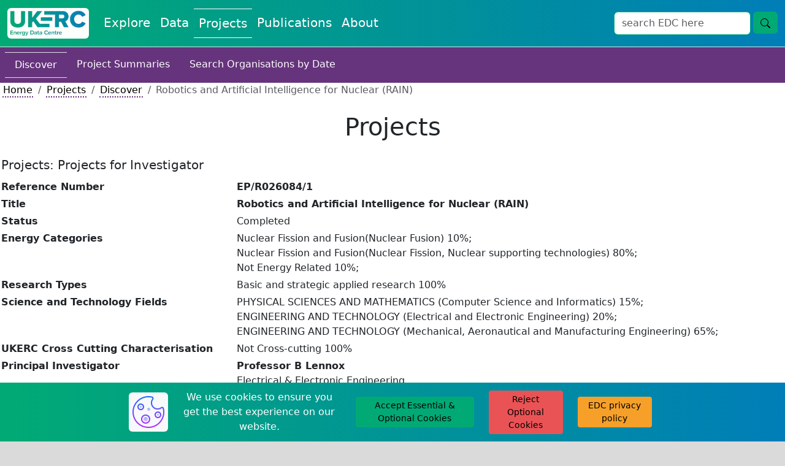

--- FILE ---
content_type: text/html; charset=utf-8
request_url: https://ukerc.rl.ac.uk/cgi-bin/ercri5.pl?GChoose=gpersum&GrantPerson=11100&GRN=EP/R026084/1&QString=SearchTerm=Project%20Contact
body_size: 38041
content:
    <!DOCTYPE html>
    <html lang="en">
        <head>
            <meta charset="utf-8">
            <title>UKERC EDC: Projects</title>
            <link rel="shortcut icon" type="image/jpg" href="../../UKERC_edc_favicon.ico"/>
            <meta name="viewport" content="width=device-width, initial-scale=1">
            <link href="https://cdn.jsdelivr.net/npm/bootstrap@5.3.2/dist/css/bootstrap.min.css" rel="stylesheet" integrity="sha384-T3c6CoIi6uLrA9TneNEoa7RxnatzjcDSCmG1MXxSR1GAsXEV/Dwwykc2MPK8M2HN" crossorigin="anonymous">
            <link rel="stylesheet" href="https://fonts.googleapis.com/css?family=Nunito+Sans&display=swap">
            <link rel="stylesheet" href="//code.jquery.com/ui/1.13.2/themes/base/jquery-ui.css">
            <script src="https://code.jquery.com/jquery-3.7.1.js" integrity="sha256-eKhayi8LEQwp4NKxN+CfCh+3qOVUtJn3QNZ0TciWLP4=" crossorigin="anonymous"></script>
            <script src="https://cdn.jsdelivr.net/npm/handlebars@latest/dist/handlebars.js"></script>
            <script src=https://ukerc.rl.ac.uk/js/paginate.js?v=1770024406></script>
            <script src=https://ukerc.rl.ac.uk/js/pagination.js?v=1770024406></script>
            <script src="https://code.jquery.com/ui/1.13.2/jquery-ui.js" integrity="sha256-xLD7nhI62fcsEZK2/v8LsBcb4lG7dgULkuXoXB/j91c=" crossorigin="anonymous"></script>
            <script src="https://www.google.com/recaptcha/api.js" async defer></script>
            <link rel="stylesheet" href="https://cdnjs.cloudflare.com/ajax/libs/cropperjs/1.6.1/cropper.css">
            <script src="https://cdnjs.cloudflare.com/ajax/libs/cropperjs/1.6.1/cropper.js"></script>
            <script type="text/javascript" src="https://www.gstatic.com/charts/loader.js"></script>
            <link rel="stylesheet" type="text/css" href=https://ukerc.rl.ac.uk/StyleSheets/edc-styling.css?v=1770024406>
            <link rel="stylesheet" type="text/css" href=https://ukerc.rl.ac.uk/StyleSheets/pagination.css?v=1770024406>
        </head>
        <body class="background-edc-light-grey">
            <div class="container-xxl p-0 bg-white">
                
                
                <nav class="navbar navbar-expand-lg navbar-light bg-white border-bottom" style='background-image: linear-gradient(to right, #01aa74, #007eb8);'>
                    <div class="container-fluid">
                        <a class="navbar-brand" href="/" aria-label="UK Energy Data Centre Home"><img class="rounded" src=https://ukerc.rl.ac.uk/Images/UKERC_edc_logo.gif style="height:50px;" alt=""></a>
                        <button class="navbar-toggler" type="button" data-bs-toggle="collapse" data-bs-target="#navbarSupportedContent" aria-controls="navbarSupportedContent" aria-expanded="false" aria-label="Toggle navigation">
                            <span class="navbar-toggler-icon"></span>
                        </button>
                        <div class="collapse navbar-collapse" id="navbarSupportedContent">
                            <div class="navbar-nav me-auto mb-2 mb-lg-0">
                                <a class="nav-link fs-5 text-edc-light " style="text-decoration: none;" aria-current="page" href="https://ukerc.rl.ac.uk/cgi-bin/index.pl" aria-label="Explore Energy Data Centre Content">Explore</a>
                                <a class="nav-link fs-5 text-edc-light " style="text-decoration: none;" href="https://ukerc.rl.ac.uk/cgi-bin/dataDiscover.pl" aria-label="View Datasets on the Energy Data Centre">Data</a>
                                <a class="nav-link fs-5 text-edc-light border-edc-light-tb" style="text-decoration: none;" href=https://ukerc.rl.ac.uk/cgi-bin/ercri2.pl?GoButton=Search%20for%20Grants&QChoose=byo&GChoose=gdets aria-label="View Projects on the Energy Data Centre">Projects</a>
                                <a class="nav-link fs-5 text-edc-light " style="text-decoration: none;" href=https://ukerc.rl.ac.uk/cgi-bin/publicationsDiscover.pl aria-label="View Publications on the Energy Data Centre">Publications</a>
                                <a class="nav-link fs-5 text-edc-light " style="text-decoration: none;" href="https://ukerc.rl.ac.uk/cgi-bin/aboutDiscover.pl" aria-label="About the Energy Data Centre Policies and Activities">About</a>
                                
                            </div>
                            <form class='d-flex' id='wf-form-atlasSearch' name='wf-form-atlasSearch' data-name='atlasSearch' method='get' action=https://ukerc.rl.ac.uk/cgi-bin/era001.pl>
                            <div class='row m-0'>
                                <div class='col-10 p-0'>
                                    <input class='form-control border-ukerc-primary-green' id='STerm' name='STerm' type='search' placeholder='search EDC here' aria-label='Site Wide Search Input Box'>
                                </div>
                                <div class='col-2 p-0'>
                                    <button class='btn fs-6 btn-edc-do ms-1' name='GoButton' value='Go' type='submit' aria-label='Site Wide Search Button'>
                                        <svg xmlns='http://www.w3.org/2000/svg' width='16' height='16' fill='currentColor' class='bi bi-search' viewBox='0 0 16 16' aria-hidden='true'>
                                            <path d='M11.742 10.344a6.5 6.5 0 1 0-1.397 1.398h-.001q.044.06.098.115l3.85 3.85a1 1 0 0 0 1.415-1.414l-3.85-3.85a1 1 0 0 0-.115-.1zM12 6.5a5.5 5.5 0 1 1-11 0 5.5 5.5 0 0 1 11 0'/>
                                        </svg>
                                    </button>
                                </div>
                            </div>
                        </form>
                        </div>
                    </div>
                </nav>
                
            <!-- End of Header -->
            <!-- Write html for navigation buttons -->
            <a href="#" id="return-to-top" style="padding-left:10px; padding-top:10px;" tabindex="-1">
                <span class="text-edc-dark small d-none d-lg-inline">go to top</span>
                <svg aria-hidden='true' xmlns="http://www.w3.org/2000/svg" width="30" height="30" fill="black" class="bi bi-arrow-up-square" viewBox="0 0 16 16">
                    <path fill-rule="evenodd" d="M15 2a1 1 0 0 0-1-1H2a1 1 0 0 0-1 1v12a1 1 0 0 0 1 1h12a1 1 0 0 0 1-1zM0 2a2 2 0 0 1 2-2h12a2 2 0 0 1 2 2v12a2 2 0 0 1-2 2H2a2 2 0 0 1-2-2zm8.5 9.5a.5.5 0 0 1-1 0V5.707L5.354 7.854a.5.5 0 1 1-.708-.708l3-3a.5.5 0 0 1 .708 0l3 3a.5.5 0 0 1-.708.708L8.5 5.707z"/>
                </svg>
            </a>
            <a href="#" id="scroll-for-more" style="padding-left:10px; padding-top:10px;"tabindex="-1">
                <span class="text-edc-dark small d-none d-lg-inline">scroll for more</span>
                <svg aria-hidden='true' xmlns="http://www.w3.org/2000/svg" width="30" height="30" fill="black" class="bi bi-arrow-down-square" viewBox="0 0 16 16">
                    <path fill-rule="evenodd" d="M15 2a1 1 0 0 0-1-1H2a1 1 0 0 0-1 1v12a1 1 0 0 0 1 1h12a1 1 0 0 0 1-1zM0 2a2 2 0 0 1 2-2h12a2 2 0 0 1 2 2v12a2 2 0 0 1-2 2H2a2 2 0 0 1-2-2zm8.5 2.5a.5.5 0 0 0-1 0v5.793L5.354 8.146a.5.5 0 1 0-.708.708l3 3a.5.5 0 0 0 .708 0l3-3a.5.5 0 0 0-.708-.708L8.5 10.293z"/>
                </svg>
            </a>
            <!-- Start of page text -->
         <!-- ERCR114 -->
    <nav class="nav navbar-light background-ukerc-tertiary-purple p-2">
        <a class="nav-link fs-6 text-edc-light text-decoration-none border-top border-bottom" href="https://ukerc.rl.ac.uk/cgi-bin/ercri2.pl?GoButton=Search%20for%20Grants&QChoose=byo&GChoose=gdets">Discover</a>
        <a class="nav-link fs-6 text-edc-light text-decoration-none" href="https://ukerc.rl.ac.uk/cgi-bin/era002.pl">Project Summaries</a>
        <a class="nav-link fs-6 text-edc-light text-decoration-none" href="https://ukerc.rl.ac.uk/cgi-bin/ercri170.pl?GoButton=Start&QChoose=odate">Search Organisations by Date</a>
    </nav>
    <nav class="ps-1" aria-label="breadcrumb">
        <ol class="breadcrumb m-0">
            <li class="breadcrumb-item"><a class="link-style-projects" href="/">Home</a></li>
            <li class="breadcrumb-item"><a class="link-style-projects" href=https://ukerc.rl.ac.uk/cgi-bin/ercri2.pl?GoButton=Search%20for%20Grants&QChoose=byo&GChoose=gdets>Projects</a></li>
            <li class="breadcrumb-item"><a class="link-style-projects" href=https://ukerc.rl.ac.uk/cgi-bin/ercri2.pl?GoButton=Search%20for%20Grants&QChoose=byo&GChoose=gdets>Discover</a></li>
            <li class="breadcrumb-item active" aria-current="page">Robotics and Artificial Intelligence for Nuclear (RAIN) </li>
        </ol>
    </nav>
    <div class="row my-4 mx-0 p-0 text-center">
        <h1 class="m-0 p-0 d-flex align-items-center justify-content-center">Projects</h1>
    </div>
    
         <table style="border:none; width:100%;" cellspacing="2" cellpadding="2">
           <tr align="left" valign="top">
             <td colspan="3" align="left" valign="top">
               <h5 align="left">Projects: Projects for Investigator</h5>
               <h6>
               </h6>
             </td>
           </tr>
           <tr align="left" valign="top">
             <td><b>Reference Number </b></td>
             <td colspan="2"><b>EP/R026084/1</b></td>
           </tr>
           <tr align="left" valign="top">
             <td><b>Title</b></td>
             <td colspan="2"><b>Robotics and Artificial Intelligence for Nuclear (RAIN) </b></td>
           </tr>
           <tr align="left" valign="top">
             <td><b>Status</b></td>
             <td colspan="2">Completed </td>
           </tr>
           <tr align="left" valign="top">
             <td><b>Energy Categories </b></td>
             <td colspan="2">Nuclear Fission and Fusion(Nuclear Fusion) 10%;<br>Nuclear Fission and Fusion(Nuclear Fission, Nuclear supporting technologies) 80%;<br>Not Energy Related 10%;</td>
           </tr>
           <tr align="left" valign="top">
             <td><b>Research Types</b></td>
             <td colspan="2">Basic and strategic applied research 100%</td>
           </tr>
           <tr align="left" valign="top">
             <td><b>Science and Technology Fields</b></td>
             <td colspan="2">PHYSICAL SCIENCES AND MATHEMATICS (Computer Science and Informatics) 15%;<br>ENGINEERING AND TECHNOLOGY (Electrical and Electronic Engineering) 20%;<br>ENGINEERING AND TECHNOLOGY (Mechanical, Aeronautical and Manufacturing Engineering) 65%;</td>
           </tr>
           <tr align="left" valign="top">
             <td><b>UKERC Cross Cutting Characterisation</b></td>
             <td colspan="2">Not Cross-cutting 100%</td>
           </tr>
           <tr align="left" valign="top">
             <td><b>Principal Investigator</b></td>
             <td colspan="2">
                <b><b>Professor  B Lennox </b></b><br>
                Electrical &#38; Electronic Engineering<br>
                University of Manchester<br>
             </td>
           </tr>
           <tr align="left" valign="top">
             <td><b>Award Type</b></td>
             <td colspan="2">Standard </td>
           </tr>
           <tr align="left" valign="top">
             <td><b>Funding Source</b></td>
             <td colspan="2">EPSRC </td>
           </tr>
           <tr align="left" valign="top">
             <td><b>Start Date</b></td>
             <td colspan="2">02 October 2017</td>
           </tr>
           <tr align="left" valign="top">
             <td><b>End Date</b></td>
             <td colspan="2">31 March 2022</td>
           </tr>
           <tr align="left" valign="top">
             <td><b>Duration</b></td>
             <td colspan="2">54  months</td>
           </tr>
           <tr align="left" valign="top">
             <td><b>Total Grant Value</b></td>
             <td colspan="2">&#163;12,807,912</td>
           </tr>
           <tr align="left" valign="top">
             <td><b>Industrial Sectors</b></td>
             <td colspan="2">Electrical engineering</td>
           </tr>
           <tr align="left" valign="top">
             <td><b>Region</b></td>
             <td colspan="2">North West</td>
           </tr>
           <tr align="left" valign="top">
             <td><b>Programme</b></td>
             <td colspan="2">ISCF Robotics </td>
           </tr>
           <tr>
             <td colspan="3">&nbsp;</td>
           </tr>

           <tr align="left" valign="top">
             <td rowspan="1"><b>Investigators</b></td>
             <td><b>Principal Investigator</b></td>
             <td><b>
                <a class="link-style-projects" class="link-style-projects" href="https://ukerc.rl.ac.uk/cgi-bin/ercri4.pl?GChoose=gpersum&amp;GrantPerson=5236"><b>Professor  B Lennox </b></a>, Electrical &#38; Electronic Engineering, University of Manchester             </b></td>
           </tr>
           <tr align="left" valign="top">
             <td>&nbsp;</td>
             <td><b>Other Investigator</b></td>
             <td><a class="link-style-projects" class="link-style-projects" href="https://ukerc.rl.ac.uk/cgi-bin/ercri4.pl?GChoose=gpersum&amp;GrantPerson=11326">Professor  M Fisher </a>, Computer Scienc, University of Liverpool<br><a class="link-style-projects" class="link-style-projects" href="https://ukerc.rl.ac.uk/cgi-bin/ercri4.pl?GChoose=gpersum&amp;GrantPerson=11318">Dr  L Dennis </a>, Computer Scienc, University of Liverpool<br><a class="link-style-projects" class="link-style-projects" href="https://ukerc.rl.ac.uk/cgi-bin/ercri4.pl?GChoose=gpersum&amp;GrantPerson=11310">Dr  C Dixon </a>, Computer Scienc, University of Liverpool<br><a class="link-style-projects" class="link-style-projects" href="https://ukerc.rl.ac.uk/cgi-bin/ercri4.pl?GChoose=gpersum&amp;GrantPerson=7359">Professor  MJ Joyce </a>, Engineering, Lancaster University<br><a class="link-style-projects" class="link-style-projects" href="https://ukerc.rl.ac.uk/cgi-bin/ercri4.pl?GChoose=gpersum&amp;GrantPerson=11324">Professor  S Watts </a>, Physics and Astronomy, University of Manchester<br><a class="link-style-projects" class="link-style-projects" href="https://ukerc.rl.ac.uk/cgi-bin/ercri4.pl?GChoose=gpersum&amp;GrantPerson=11323">Professor  S B Furber </a>, Computer Science, University of Manchester<br><a class="link-style-projects" class="link-style-projects" href="https://ukerc.rl.ac.uk/cgi-bin/ercri4.pl?GChoose=gpersum&amp;GrantPerson=11322">Professor  C Da Vi </a>, Physics and Astronomy, University of Manchester<br><a class="link-style-projects" class="link-style-projects" href="https://ukerc.rl.ac.uk/cgi-bin/ercri4.pl?GChoose=gpersum&amp;GrantPerson=11320">Professor  M Lujan </a>, Computer Science, University of Manchester<br><a class="link-style-projects" class="link-style-projects" href="https://ukerc.rl.ac.uk/cgi-bin/ercri4.pl?GChoose=gpersum&amp;GrantPerson=11316">Professor  G Brown </a>, Computer Science, University of Manchester<br><a class="link-style-projects" class="link-style-projects" href="https://ukerc.rl.ac.uk/cgi-bin/ercri4.pl?GChoose=gpersum&amp;GrantPerson=11314">Dr  A Weightman </a>, Mechanical, Aerospace and Civil Engineering, University of Manchester<br><a class="link-style-projects" class="link-style-projects" href="https://ukerc.rl.ac.uk/cgi-bin/ercri4.pl?GChoose=gpersum&amp;GrantPerson=11313">Dr  J Carrasco </a>, Electrical &#38; Electronic Engineering, University of Manchester<br><a class="link-style-projects" class="link-style-projects" href="https://ukerc.rl.ac.uk/cgi-bin/ercri4.pl?GChoose=gpersum&amp;GrantPerson=8600">Dr  SA Watson </a>, Electrical &#38; Electronic Engineering, University of Manchester<br><a class="link-style-projects" class="link-style-projects" href="https://ukerc.rl.ac.uk/cgi-bin/ercri4.pl?GChoose=gpersum&amp;GrantPerson=11327">Dr  I Havoutis </a>, Engineering Science, University of Oxford<br><a class="link-style-projects" class="link-style-projects" href="https://ukerc.rl.ac.uk/cgi-bin/ercri4.pl?GChoose=gpersum&amp;GrantPerson=11319">Professor  PM Newman </a>, Engineering Science, University of Oxford<br><a class="link-style-projects" class="link-style-projects" href="https://ukerc.rl.ac.uk/cgi-bin/ercri4.pl?GChoose=gpersum&amp;GrantPerson=11317">Professor  N Hawes </a>, Engineering Science, University of Oxford<br><a class="link-style-projects" class="link-style-projects" href="https://ukerc.rl.ac.uk/cgi-bin/ercri4.pl?GChoose=gpersum&amp;GrantPerson=11311">Dr  M Fallon </a>, Engineering Science, University of Oxford<br><a class="link-style-projects" class="link-style-projects" href="https://ukerc.rl.ac.uk/cgi-bin/ercri4.pl?GChoose=gpersum&amp;GrantPerson=11315">Dr  TO Richardson </a>, Biological Science, University of Bristol<br><a class="link-style-projects" class="link-style-projects" href="https://ukerc.rl.ac.uk/cgi-bin/ercri4.pl?GChoose=gpersum&amp;GrantPerson=11312">Dr  O D Payton </a>, Engineering Mathematics, University of Bristol<br><a class="link-style-projects" class="link-style-projects" href="https://ukerc.rl.ac.uk/cgi-bin/ercri4.pl?GChoose=gpersum&amp;GrantPerson=11138">Professor  A Richards </a>, Aerospace Engineering, University of Bristol<br><a class="link-style-projects" class="link-style-projects" href="https://ukerc.rl.ac.uk/cgi-bin/ercri4.pl?GChoose=gpersum&amp;GrantPerson=11130">Dr  G Herrmann </a>, Mechanical Engineering, University of Bristol<br><a class="link-style-projects" class="link-style-projects" href="https://ukerc.rl.ac.uk/cgi-bin/ercri4.pl?GChoose=gpersum&amp;GrantPerson=5247">Dr  TB Scott </a>, Interface Analysis Centre, University of Bristol<br><a class="link-style-projects" class="link-style-projects" href="https://ukerc.rl.ac.uk/cgi-bin/ercri4.pl?GChoose=gpersum&amp;GrantPerson=11321">Professor  DA Axinte </a>, Faculty of Engineering, University of Nottingham<br><a class="link-style-projects" class="link-style-projects" href="https://ukerc.rl.ac.uk/cgi-bin/ercri4.pl?GChoose=gpersum&amp;GrantPerson=11325">Professor  SM Veres </a>, Automatic Control and Systems Engineering, University of Sheffield<br></td>
           </tr>
           <tr align="left" valign="top">
             <td>&nbsp;</td>
             <td><b>Industrial Collaborator</b></td>
             <td><a class="link-style-projects" class="link-style-projects" href="https://ukerc.rl.ac.uk/cgi-bin/ercri4.pl?GChoose=gpersum&amp;GrantPerson=11435">  Project Contact </a>, Innotec Ltd<br><a class="link-style-projects" class="link-style-projects" href="https://ukerc.rl.ac.uk/cgi-bin/ercri4.pl?GChoose=gpersum&amp;GrantPerson=947">  Project Contact </a>, Rolls-Royce PLC<br><a class="link-style-projects" class="link-style-projects" href="https://ukerc.rl.ac.uk/cgi-bin/ercri4.pl?GChoose=gpersum&amp;GrantPerson=11560">  Project Contact </a>, Oxford Investment Opportunity Network<br><a class="link-style-projects" class="link-style-projects" href="https://ukerc.rl.ac.uk/cgi-bin/ercri4.pl?GChoose=gpersum&amp;GrantPerson=11249">  Project Contact </a>, Imitec Ltd<br><a class="link-style-projects" class="link-style-projects" href="https://ukerc.rl.ac.uk/cgi-bin/ercri4.pl?GChoose=gpersum&amp;GrantPerson=10869">  Project Contact </a>, Shadow Robot Company Ltd<br><a class="link-style-projects" class="link-style-projects" href="https://ukerc.rl.ac.uk/cgi-bin/ercri4.pl?GChoose=gpersum&amp;GrantPerson=11445">  Project Contact </a>, Longenecker & Associates, USA<br><a class="link-style-projects" class="link-style-projects" href="https://ukerc.rl.ac.uk/cgi-bin/ercri4.pl?GChoose=gpersum&amp;GrantPerson=11439">  Project Contact </a>, Istituto Italiano di Tecnologia (IIT), Italy<br><a class="link-style-projects" class="link-style-projects" href="https://ukerc.rl.ac.uk/cgi-bin/ercri4.pl?GChoose=gpersum&amp;GrantPerson=11581">  Project Contact </a>, SPRINT Robotics Collaborative, The Netherlands<br><a class="link-style-projects" class="link-style-projects" href="https://ukerc.rl.ac.uk/cgi-bin/ercri4.pl?GChoose=gpersum&amp;GrantPerson=11605">  Project Contact </a>, VALTEGRA GP S.&agrave; r.l., Luxembourg<br><a class="link-style-projects" class="link-style-projects" href="https://ukerc.rl.ac.uk/cgi-bin/ercri4.pl?GChoose=gpersum&amp;GrantPerson=11606">  Project Contact </a>, Virtual Engineering Centre (VEC)<br><a class="link-style-projects" class="link-style-projects" href="https://ukerc.rl.ac.uk/cgi-bin/ercri4.pl?GChoose=gpersum&amp;GrantPerson=11253">  Project Contact </a>, James Fisher Nuclear Limited<br><a class="link-style-projects" class="link-style-projects" href="https://ukerc.rl.ac.uk/cgi-bin/ercri4.pl?GChoose=gpersum&amp;GrantPerson=11254">  Project Contact </a>, Japan Atomic Energy Agency (JAEA), Japan<br><a class="link-style-projects" class="link-style-projects" href="https://ukerc.rl.ac.uk/cgi-bin/ercri4.pl?GChoose=gpersum&amp;GrantPerson=2167">  Project Contact </a>, Nuclear Decommissioning Authority (NDA)<br><a class="link-style-projects" class="link-style-projects" href="https://ukerc.rl.ac.uk/cgi-bin/ercri4.pl?GChoose=gpersum&amp;GrantPerson=3565">  Project Contact </a>, Chinese Academy of Sciences<br><a class="link-style-projects" class="link-style-projects" href="https://ukerc.rl.ac.uk/cgi-bin/ercri4.pl?GChoose=gpersum&amp;GrantPerson=4148">  Project Contact </a>, National Nuclear Laboratory<br><a class="link-style-projects" class="link-style-projects" href="https://ukerc.rl.ac.uk/cgi-bin/ercri4.pl?GChoose=gpersum&amp;GrantPerson=8847">  Project Contact </a>, Forth Engineering (Cumbria) Limited<br><a class="link-style-projects" class="link-style-projects" href="https://ukerc.rl.ac.uk/cgi-bin/ercri4.pl?GChoose=gpersum&amp;GrantPerson=11261">  Project Contact </a>, Nuvia Limited<br><a class="link-style-projects" class="link-style-projects" href="https://ukerc.rl.ac.uk/cgi-bin/ercri4.pl?GChoose=gpersum&amp;GrantPerson=11405">  Project Contact </a>, Gassco, Norway<br><a class="link-style-projects" class="link-style-projects" href="https://ukerc.rl.ac.uk/cgi-bin/ercri4.pl?GChoose=gpersum&amp;GrantPerson=9375">  Project Contact </a>, Fusion for Energy (F4E), Spain<br><a class="link-style-projects" class="link-style-projects" href="https://ukerc.rl.ac.uk/cgi-bin/ercri4.pl?GChoose=gpersum&amp;GrantPerson=1979">  Project Contact </a>, University of Florida, USA<br><a class="link-style-projects" class="link-style-projects" href="https://ukerc.rl.ac.uk/cgi-bin/ercri4.pl?GChoose=gpersum&amp;GrantPerson=9710">  Project Contact </a>, Nuclear AMRC<br><a class="link-style-projects" class="link-style-projects" href="https://ukerc.rl.ac.uk/cgi-bin/ercri4.pl?GChoose=gpersum&amp;GrantPerson=7023">  Project Contact </a>, Sellafield Ltd<br><a class="link-style-projects" class="link-style-projects" href="https://ukerc.rl.ac.uk/cgi-bin/ercri4.pl?GChoose=gpersum&amp;GrantPerson=11556">  Project Contact </a>, OC Robotics<br><a class="link-style-projects" class="link-style-projects" href="https://ukerc.rl.ac.uk/cgi-bin/ercri4.pl?GChoose=gpersum&amp;GrantPerson=11526">  Project Contact </a>, Createc Ltd<br><a class="link-style-projects" class="link-style-projects" href="https://ukerc.rl.ac.uk/cgi-bin/ercri4.pl?GChoose=gpersum&amp;GrantPerson=2547">  Project Contact </a>, ABB Limited<br><a class="link-style-projects" class="link-style-projects" href="https://ukerc.rl.ac.uk/cgi-bin/ercri4.pl?GChoose=gpersum&amp;GrantPerson=11100">  Project Contact </a>, Uniper Technologies Ltd.<br><a class="link-style-projects" class="link-style-projects" href="https://ukerc.rl.ac.uk/cgi-bin/ercri4.pl?GChoose=gpersum&amp;GrantPerson=11545">  Project Contact </a>, Moog Controls Ltd<br><a class="link-style-projects" class="link-style-projects" href="https://ukerc.rl.ac.uk/cgi-bin/ercri4.pl?GChoose=gpersum&amp;GrantPerson=115">  Project Contact </a>, EDF Energy<br><a class="link-style-projects" class="link-style-projects" href="https://ukerc.rl.ac.uk/cgi-bin/ercri4.pl?GChoose=gpersum&amp;GrantPerson=7180">  Project Contact </a>, Beijing University, China<br><a class="link-style-projects" class="link-style-projects" href="https://ukerc.rl.ac.uk/cgi-bin/ercri4.pl?GChoose=gpersum&amp;GrantPerson=11394">  Project Contact </a>, Department for International Trade<br><a class="link-style-projects" class="link-style-projects" href="https://ukerc.rl.ac.uk/cgi-bin/ercri4.pl?GChoose=gpersum&amp;GrantPerson=9526">  Project Contact </a>, ITER (International Thermonuclear Experimental Reactor), France<br><a class="link-style-projects" class="link-style-projects" href="https://ukerc.rl.ac.uk/cgi-bin/ercri4.pl?GChoose=gpersum&amp;GrantPerson=1762">  Project Contact </a>, BP International Ltd<br><a class="link-style-projects" class="link-style-projects" href="https://ukerc.rl.ac.uk/cgi-bin/ercri4.pl?GChoose=gpersum&amp;GrantPerson=3797">  Project Contact </a>, University of Texas at Austin, USA<br><a class="link-style-projects" class="link-style-projects" href="https://ukerc.rl.ac.uk/cgi-bin/ercri4.pl?GChoose=gpersum&amp;GrantPerson=20209">  Project Contact </a>, The Manufacturing Technology Centre Ltd<br><a class="link-style-projects" class="link-style-projects" href="https://ukerc.rl.ac.uk/cgi-bin/ercri4.pl?GChoose=gpersum&amp;GrantPerson=20228">  Project Contact </a>, AWE plc<br><a class="link-style-projects" class="link-style-projects" href="https://ukerc.rl.ac.uk/cgi-bin/ercri4.pl?GChoose=gpersum&amp;GrantPerson=11402">  Project Contact </a>, Festo Ltd<br><a class="link-style-projects" class="link-style-projects" href="https://ukerc.rl.ac.uk/cgi-bin/ercri4.pl?GChoose=gpersum&amp;GrantPerson=11589">  Project Contact </a>, Tharsus<br></td>
           </tr>
           <tr align="left" valign="top">
             <td><b>Web Site</b></td>
             <td colspan="2"></td>
           </tr>
           <tr align="left" valign="top">
             <td><b>Objectives</b></td>
             <td colspan="2"></td>
           </tr>
           <tr align="left" valign="top">
             <td><b>Abstract</b></td>
             <td colspan="2">The nuclear industry has some of the most extreme environments in the world, with radiation levels and other hazards frequently restricting human access to facilities. Even when human entry is possible, the risks can be significant and very low levels of productivity. To date, robotic systems have had limited impact on the nuclear industry, but it is clear that they offer considerable opportunities for improved productivity and significantly reduced human risk.  The nuclear industry has a vast array of highly complex and diverse challenges that span the entire industry: decommissioning and waste management, Plant Life Extension (PLEX), Nuclear New Build (NNB), small modular reactors (SMRs) and fusion.Whilst the challenges across the nuclear industry are varied, they share many similarities that relate to the extreme conditions that are present. Vitally these similarities also translate across into other environments, such as space, oil and gas and mining, all of which, for example, have challenges associated with radiation (high energy cosmic rays in space and the presence of naturally occurring radioactive materials (NORM) in mining and oil and gas). Major hazards associated with the nuclear industry include radiation; storage media (for example water, air, vacuum); lack of utilities (such as lighting, power or communications); restricted access; unstructured environments.These hazards mean that some challenges are currently intractable in the absence of solutions that will rely on future capabilities in Robotics and Artificial Intelligence (RAI). Reliable robotic systems are not just essential for future operations in the nuclear industry, but they also offer the potential to transform the industry globally. In decommissioning, robots will be required to characterise facilities (e.g. map dose rates, generate topographical maps and identify materials), inspect vessels and infrastructure, move, manipulate, cut, sort and segregate waste and assist operations staff. To support the life extension of existing nuclear power plants, robotic systems will be required to inspect and assess the integrity and condition of equipment and facilities and might even be used to implement urgent repairs in hard to reach areas of the plant. Similar systems will be required in NNB, fusion reactors and SMRs.Furthermore, it is essential that past mistakes in the design of nuclear facilities, which makes the deployment of robotic systems highly challenging, do not perpetuate into future builds. Even newly constructed facilities such as CERN, which now has many areas that are inaccessible to humans because of high radioactive dose rates, has been designed for human, rather than robotic intervention. Another major challenge that RAIN will grapple with is the use of digital technologies within the nuclear sector. Virtual and Augmented Reality, AI and machine learning have arrived but the nuclear sector is poorly positioned to understand and use these rapidly emerging technologies. RAIN will deliver the necessary step changes in fundamental robotics science and establish the pathways to impact that will enable the creation of a research and innovation ecosystem with the capability to lead the world in nuclear robotics. While our centre of gravity is around nuclear we have a keen focus on applications and exploitation in a much wider range of challenging environments</td>
           </tr>
           <tr class="border-bottom" align="left" valign="top">
             <td><b>Data</b></td>
             <td colspan="2"><p class='m-0'><span class='text-muted'>No related datasets</span></p></td>
           </tr>
           <tr class="border-bottom" align="left" valign="top">
             <td><b>Projects</b></td>
             <td colspan="2"><p class='m-0'><span class='text-muted'>No related projects</span></p></td>
           </tr>
           <tr class="border-bottom" align="left" valign="top">
             <td><b>Publications</b></td>
             <td colspan="2"><p class='m-0'><span class='text-muted'>No related publications</span></p></td>
           </tr>
           <tr align="left" valign="top">
             <td width="30%" ><b>Added to Database</b></td>
             <td colspan="2" >07/02/19</td>
           </tr>
         </table>
                <!-- End of page text -->
                <!-- Cookie Banner -->
                <div id="cb-cookie-banner" class="text-center py-2" role="alert" style='background-image: linear-gradient(to right, #01aa74, #007eb8);'>
                    <div class="row">
                        <div class="col-lg-2">

                        </div>
                        <div class="col-lg-8">
                            <div class="row">
                                <div class="col-lg-1 my-1 d-flex justify-content-center align-items-center">
                                    <img class="bg-light rounded" src=https://ukerc.rl.ac.uk/Images/icons8-cookie-64.png aria-label="cookie icon" div="">
                                </div>
                                <div class="col-lg-4 my-1 d-flex justify-content-center align-items-center">
                                    <span class="text-edc-light"> We use cookies to ensure you get the best experience on our website.</span>
                                </div>
                                <div class="col-lg-3 my-1 d-flex justify-content-center align-items-center">
                                    <button type="button" class="btn btn-edc-do btn-sm" onclick="window.cb_hideCookieBanner()">
                                        Accept Essential & Optional Cookies
                                    </button>
                                </div>
                                <div class="col-lg-2 my-1 d-flex justify-content-center align-items-center">
                                    <button type="button" class="btn btn-edc-cancel btn-sm" onclick="window.cb_hideCookieBannerReject()">
                                        Reject Optional Cookies
                                    </button>
                                </div>
                                <div class="col-lg-2 my-1 d-flex justify-content-center align-items-center">
                                    <a class="btn btn-edc-neutral btn-sm" href="https://ukerc.rl.ac.uk/cgi-bin/aboutPolicy.pl#edc_and_your_cookies" target="_blank">EDC privacy policy</a>
                                </div>
                            </div>
                        </div>
                        <div class="col-lg-2">

                        </div>
                    </div>
                </div>
                <!-- End of Cookie Banner -->
                <!-- Start of footer -->
                <div class="row justify-content-center align-items-center mx-0 p-0" style='background-image: linear-gradient(to right, #01aa74, #007eb8);'">
                    <div class="col-lg-1 text-center p-2">
                        
                        <input type="hidden" id="test_manual_switch" value=1>
                    </div>
                    <div class="col-lg-7 text-end p-2">
                        <p class="m-0">
                            <a class="link-style-explore" href="https://ukerc.rl.ac.uk/cgi-bin/aboutContactus.pl">Contact Us</a>
                        </p>
                        <p class="m-0">
                            <a class="link-style-explore" href="https://ukerc.rl.ac.uk/cgi-bin/aboutPolicy.pl#Disclaimer_Content">Disclaimer</a>
                        </p>
                        <p class="m-0">
                            <a class="link-style-explore" href="https://ukerc.rl.ac.uk/cgi-bin/aboutPolicy.pl#Privacy_Content">Privacy Policy</a>
                        </p>
                        <p class="m-0">
                            <a class="link-style-explore" href="https://ukerc.rl.ac.uk/cgi-bin/aboutPolicy.pl">&#xA9;2004-2025</a>
                        </p>
                    </div>
                    <div class="col-lg-4 text-center p-2">
                        <div class="row m-0">
                            <div class="col-6 text-center p-1">
                                <div class="rounded p-1" style="background-color: white;">
                                    <a href="https://stfc.ukri.org/" aria-label="Science and Technology Council Website"> <img class="img-fluid rounded" src=https://ukerc.rl.ac.uk/Images/STFC_logo.jpg alt="" style="height:50px;"> </a>
                                </div>
                            </div>
                            <div class="col-6 text-center p-1">
                                <div class="rounded p-1" style="background-color: white;">
                                    <a href="https://epsrc.ukri.org/research/ourportfolio/themes/energy/programme/" aria-label="Engineering and Physical Sciences Research Council Website"> <img class="img-fluid" src=https://ukerc.rl.ac.uk/Images/rcuk_energy_logo.png style="height:50px;" alt=""> </a>
                                </div>
                            </div>
                            <div class="col-6 text-center p-1">
                                <div class="rounded p-1" style="background-color: white;">
                                    <a href="http://www.eru.rl.ac.uk" aria-label="Energy Research Unit Website"> <img class="img-fluid" src=https://ukerc.rl.ac.uk/Images/ERU_Logo_Small.gif style="height:50px;" alt=""> </a>
                                </div>
                            </div>
                            <div class="col-6 text-center p-1">
                                <div class="rounded p-1" style="background-color: white;">
                                    <a href="http://www.ukerc.ac.uk" aria-label="UK Energy Research Centre Website"> <img class="img-fluid rounded" src=https://ukerc.rl.ac.uk/Images/UKERC_logo.gif alt="" style="height:50px;"> </a>
                                </div>
                                <input type="hidden" id="pfl" value="1">
                            </div>
                        </div>
                    </div>
                    <div class="col-12 d-lg-none" style="height:75px;">

                    </div>
                </div>
                    
            </div>
            <!-- Start of scripts -->
            <script src="https://cdn.jsdelivr.net/npm/bootstrap@5.3.2/dist/js/bootstrap.bundle.min.js" integrity="sha384-C6RzsynM9kWDrMNeT87bh95OGNyZPhcTNXj1NW7RuBCsyN/o0jlpcV8Qyq46cDfL" crossorigin="anonymous"></script>
            <script src="https://unpkg.com/axios/dist/axios.min.js"></script>
            <script src="https://cdn.jsdelivr.net/npm/chart.js"></script>
            <script src="https://ukerc.rl.ac.uk/js/edc_html_pages.js?v=1770024406"></script>
            <script src="https://ukerc.rl.ac.uk/js/edc_standard.js?v=1770024406"></script>
            <script src="https://ukerc.rl.ac.uk/js/edc_data_submit.js?v=1770024406"></script>
            <script src="https://ukerc.rl.ac.uk/js/edc_dmi_data.js?v=1770024406"></script>
            <script src="https://ukerc.rl.ac.uk/js/edc_dmi_doi.js?v=1770024406"></script>
            <script src="https://ukerc.rl.ac.uk/js/edc_cookies.js?v=1770024406"></script>
            <script src="https://ukerc.rl.ac.uk/js/edc_graphs_charts.js?v=1770024406"></script>
            <script src="https://ukerc.rl.ac.uk/js/edc_cropper.js?v=1770024406"></script>
            <script src="https://ukerc.rl.ac.uk/js/edc_dmi_textarea.js?v=1770024406"></script>
            <script src="https://ukerc.rl.ac.uk/js/edc_pagination.js?v=1770024406"></script>
            <script src='//cdnjs.cloudflare.com/ajax/libs/highlight.js/10.7.0/highlight.min.js'></script>
            <!--
                Needed for blog DMI text areas
                Need to upgrade to lastest version but 11.9 has some breaking changes from 10.7
                <script src="https://cdnjs.cloudflare.com/ajax/libs/highlight.js/11.9.0/highlight.min.js"></script>
            -->
        </body>
    </html>


--- FILE ---
content_type: application/javascript
request_url: https://ukerc.rl.ac.uk/js/edc_graphs_charts.js?v=1770024406
body_size: 16001
content:
//Create a list to store the colours in for the pie charts consisting of 11 ukerc colours 
//The ordering is done so that contrasting colours are not next to each other
let colour_array = [
    "#007eb8",
    "#01aa74",
    "#9f1074",
    "#0e468c",
    "#7b549e",
    "#f6a02a",
    "#ea5355",
    "#2394a9",
    "#94ca9a",
    "#ffd740",
    "#dd6291"
]
// Index page charts list - 
// Each chart created individually
// data sector
$("#indexDataSectorChart").ready(function() {
    var label_array = []
    var data_array = []
    var inputTags = $('#indexDataSectorData input');
    $.each(inputTags, function(index, val) {
        var input_tag_object = val
        var input_tag_value = $('#'+input_tag_object.id).attr('value')
        var items = input_tag_value.split('_')
        label_array.push(items[0])
        data_array.push(items[1])
    })
    
    const dataTopSector = $("#indexDataSectorChart")
    //check if chart id exists if not then we don't want this chart making (i.e. we're on a page without charts)
    if (dataTopSector.length) {
         // generate alt text
        var srText = 'Sectors assigned to data records chart. ';
        for (var i = 0; i < label_array.length; i++) {
            srText += label_array[i] + ': ' + data_array[i] + '. ';
        }
        dataTopSector.attr('role', 'img');
        dataTopSector.attr('aria-label', srText);

        new Chart(dataTopSector, {
            type: "bar",
            data: {
                labels: label_array,
                datasets: [
                    {
                        label: "Sectors",
                        data: data_array,
                        backgroundColor: [
                            "#3471ab"
                        ]
                    },
                ],
            },
            options: {
                scales: {
                    y: {
                        beginAtZero: true,
                    },
                },
                plugins: {
                    title: {
                        display: true,
                        text: 'Sectors assigned to data records'
                    },
                    legend: {
                        display: false
                    }
                }
            },
        });
    }
});
// projects region
$("#indexProjectsRegionChart").ready(function() {
    var label_array = []
    var data_array = []
    var inputTags = $('#indexProjectsRegionData input');
    $.each(inputTags, function(index, val) {
        var input_tag_object = val
        var input_tag_value = $('#'+input_tag_object.id).attr('value')
        var items = input_tag_value.split('_')
        label_array.push(items[0])
        data_array.push(items[1])
    })
    
    const projectsTopRegion = $("#indexProjectsRegionChart")
    //check if chart id exists if not then we don't want this chart making (i.e. we're on a page without charts)
    if (projectsTopRegion.length) {
        // Screen reader accesible.
        var srText = 'Region where the PI of the project is based chart. ';
        for (var i = 0; i < label_array.length; i++) {
            srText += label_array[i] + ': ' + data_array[i] + '. ';
        }
        projectsTopRegion.attr('role', 'img');
        projectsTopRegion.attr('aria-label', srText);

        new Chart(projectsTopRegion, {
            type: "bar",
            data: {
                labels: label_array,
                datasets: [
                    {
                        data: data_array,
                        backgroundColor: [
                            "#66347c"
                        ]
                    },
                ],
            },
            options: {
                scales: {
                    y: {
                        beginAtZero: true,
                    },
                },
                plugins: {
                    title: {
                        display: true,
                        text: 'Region where the PI of the project is based'
                    },
                    legend: {
                        display: false
                    }
                }
            },
        });
    }
});
// projects ecats
$("#indexProjectsEcatsChart").ready(function() {
    var label_array = []
    var data_array = []
    // var colour_array = []
    // colour_array.push("#7b549e")
    // colour_array.push("#aa569e")
    // colour_array.push("#d45a94")
    // colour_array.push("#f46583")
    // colour_array.push("#ff796f")
    // colour_array.push("#ff9559")
    // colour_array.push("#ffb647")
    // colour_array.push("#ffd740")
    var inputTags = $('#indexProjectsEcatsData input');
    $.each(inputTags, function(index, val) {
        var input_tag_object = val
        var input_tag_value = $('#'+input_tag_object.id).attr('value')
        var items = input_tag_value.split('_')
        label_array.push(items[0])
        data_array.push(items[1])
    })
    
    const projectsEcatsChart = $("#indexProjectsEcatsChart")
    //check if chart id exists if not then we don't want this chart making (i.e. we're on a page without charts)
    if (projectsEcatsChart.length) {
        // Accessible changes.
        var srText = 'Energy catogories projects chart. ';
        for (var i = 0; i < label_array.length; i++) {
            srText += label_array[i] + ': ' + data_array[i] + '. ';
        }
        projectsEcatsChart.attr('role', 'img');
        projectsEcatsChart.attr('aria-label', srText);

        new Chart(projectsEcatsChart, {
            type: "pie",
            data: {
                labels: label_array,
                datasets: [
                    {
                        data: data_array,
                        backgroundColor: colour_array,
                    },
                ],
            },
            options: {
                plugins: {
                    title: {
                        display: true,
                        text: 'Top 10 Energy Categories in Projects'
                    }
                }
            },
        });
    }    
});
// publications type
$("#indexPublicationsTypeChart").ready(function() {
    var label_array = []
    var data_array = []
    var inputTags = $('#indexPublicationsTypeData input');
    $.each(inputTags, function(index, val) {
        var input_tag_object = val
        var input_tag_value = $('#'+input_tag_object.id).attr('value')
        var items = input_tag_value.split('_')
        label_array.push(items[0])
        data_array.push(items[1])
    })
    
    const publicationsTopType = $("#indexPublicationsTypeChart")
    //check if chart id exists if not then we don't want this chart making (i.e. we're on a page without charts)
    if (publicationsTopType.length) {
        // Screen reader accessible.
        var srText = 'Publications type chart. ';
        for (var i = 0; i < label_array.length; i++) {
            srText += label_array[i] + ': ' + data_array[i] + '. ';
        }
        publicationsTopType.attr('role', 'img');
        publicationsTopType.attr('aria-label', srText);

        new Chart(publicationsTopType, {
            type: "bar",
            data: {
                labels: label_array,
                datasets: [
                    {
                        label: "Publication Type",
                        data: data_array,
                        backgroundColor: [
                            '#c5316a'
                        ]
                    },
                ],
            },
            options: {
                scales: {
                    y: {
                        beginAtZero: true,
                    },
                },
                plugins: {
                    title: {
                        display: true,
                        text: 'Publication Type'
                    },
                    legend: {
                        display: false
                    }
                }
            },
        });
    }
});

// Data page charts list - 
// Each chart created individually
// publications type chart
// data subject
$("#dataSubjectChart").ready(function() {
    var label_array = []
    var data_array = []
    var inputTags = $('#dataSubjectData input');
    $.each(inputTags, function(index, val) {
        var input_tag_object = val
        var input_tag_value = $('#'+input_tag_object.id).attr('value')
        var items = input_tag_value.split('_')
        label_array.push(items[0])
        data_array.push(items[1])
    })
    
    const dataTopSector = $("#dataSubjectChart")
    //check if chart id exists if not then we don't want this chart making (i.e. we're on a page without charts)
    if (dataTopSector.length) {
        new Chart(dataTopSector, {
            type: "bar",
            data: {
                labels: label_array,
                datasets: [
                    {
                        label: "Subjects",
                        data: data_array,
                        backgroundColor: [
                            "#70afe0"
                        ]
                    },
                ],
            },
            options: {
                indexAxis: 'y',
                scales: {
                    y: {
                        beginAtZero: true,
                    },
                },
                plugins: {
                    title: {
                        display: true,
                        text: 'Subjects assigned to Data'
                    },
                    legend: {
                        display: false
                    }
                }
            },
        });
    }
});
// data ecats
$("#dataEcatsChart").ready(function() {
    var label_array = []
    var data_array = []
    // var colour_array = []
    // colour_array.push("#70afe0")
    // colour_array.push("#36bee6")
    // colour_array.push("#00cbdd")
    // colour_array.push("#00d6c6")
    // colour_array.push("#43dda3")
    // colour_array.push("#87e17b")
    // colour_array.push("#c3df55")
    // colour_array.push("#ffd740")
    var inputTags = $('#dataEcatsData input');
    $.each(inputTags, function(index, val) {
        var input_tag_object = val
        var input_tag_value = $('#'+input_tag_object.id).attr('value')
        var items = input_tag_value.split('_')
        label_array.push(items[0])
        data_array.push(items[1])
    })
    
    const projectsTopFunder = $("#dataEcatsChart")
    //check if chart id exists if not then we don't want this chart making (i.e. we're on a page without charts)
    if (projectsTopFunder.length) {
        new Chart(projectsTopFunder, {
            type: "pie",
            data: {
                labels: label_array,
                datasets: [
                    {
                        data: data_array,
                        backgroundColor: colour_array,
                    },
                ],
            },
            options: {
                plugins: {
                    title: {
                        display: true,
                        text: 'Top 10 Energy Categories in Data'
                    }
                }
            },
        });
    }    
});

// Publications page charts list - 
// Each chart created individually
// publications type
$("#publicationsTypeChart").ready(function() {
    var label_array = []
    var data_array = []
    var inputTags = $('#publicationsTypeData input');
    $.each(inputTags, function(index, val) {
        var input_tag_object = val
        var input_tag_value = $('#'+input_tag_object.id).attr('value')
        var items = input_tag_value.split('_')
        label_array.push(items[0])
        data_array.push(items[1])
    })
    
    const publicationsTopType = $("#publicationsTypeChart")
    //check if chart id exists if not then we don't want this chart making (i.e. we're on a page without charts)
    if (publicationsTopType.length) {
        new Chart(publicationsTopType, {
            type: "bar",
            data: {
                labels: label_array,
                datasets: [
                    {
                        label: "Publication Type",
                        data: data_array,
                        backgroundColor: [
                            '#dd6291'
                        ]
                    },
                ],
            },
            options: {
                indexAxis: 'y',
                scales: {
                    y: {
                        beginAtZero: true,
                    },
                },
                plugins: {
                    title: {
                        display: true,
                        text: 'Publication Type'
                    },
                    legend: {
                        display: false
                    }
                }
            },
        });
    }
});
// publications subject
$("#publicationsSubjectChart").ready(function() {
    var label_array = []
    var data_array = []
    var inputTags = $('#publicationsSubjectData input');
    $.each(inputTags, function(index, val) {
        var input_tag_object = val
        var input_tag_value = $('#'+input_tag_object.id).attr('value')
        var items = input_tag_value.split('_')
        label_array.push(items[0])
        data_array.push(items[1])
    })
    
    const dataTopSector = $("#publicationsSubjectChart")
    //check if chart id exists if not then we don't want this chart making (i.e. we're on a page without charts)
    if (dataTopSector.length) {
        new Chart(dataTopSector, {
            type: "bar",
            data: {
                labels: label_array,
                datasets: [
                    {
                        label: "Subjects",
                        data: data_array,
                        backgroundColor: [
                            "#dd6291"
                        ]
                    },
                ],
            },
            options: {
                indexAxis: 'y',
                scales: {
                    y: {
                        beginAtZero: true,
                    },
                },
                plugins: {
                    title: {
                        display: true,
                        text: 'Subjects assigned to Publications'
                    },
                    legend: {
                        display: false
                    }
                }
            },
        });
    }
});
// publications ecats
$("#publicationsEcatsChart").ready(function() {
    var label_array = []
    var data_array = []
    // var colour_array = []
    // colour_array.push("#dd6291")
    // colour_array.push("#f26a86")
    // colour_array.push("#ff7579")
    // colour_array.push("#ff846b")
    // colour_array.push("#ff975c")
    // colour_array.push("#ffab4e")
    // colour_array.push("#ffc144")
    // colour_array.push("#ffd740")
    var inputTags = $('#publicationsEcatsData input');
    $.each(inputTags, function(index, val) {
        var input_tag_object = val
        var input_tag_value = $('#'+input_tag_object.id).attr('value')
        var items = input_tag_value.split('_')
        label_array.push(items[0])
        data_array.push(items[1])
    })
    
    const projectsTopFunder = $("#publicationsEcatsChart")
    //check if chart id exists if not then we don't want this chart making (i.e. we're on a page without charts)
    if (projectsTopFunder.length) {
        new Chart(projectsTopFunder, {
            type: "pie",
            data: {
                labels: label_array,
                datasets: [
                    {
                        data: data_array,
                        backgroundColor: colour_array,
                    },
                ],
            },
            options: {
                plugins: {
                    title: {
                        display: true,
                        text: 'Top 10 Energy Categories in Publications'
                    }
                }
            },
        });
    }    
});



--- FILE ---
content_type: application/javascript
request_url: https://ukerc.rl.ac.uk/js/edc_pagination.js?v=1770024406
body_size: 8738
content:
$('#easyPaginateProjects').easyPaginate({
    paginateElement: 'span',
    elementsPerPage: 5,
    firstButton: false,
    lastButton: false,
});
$('#easyPaginateTraining').easyPaginate({
    paginateElement: 'span',
    elementsPerPage: 5,
    firstButton: false,
    lastButton: false,
});
$('#easyPaginateEquipment').easyPaginate({
    paginateElement: 'span',
    elementsPerPage: 5,
    firstButton: false,
    lastButton: false,
});
$('#easyPaginateARI').easyPaginate({
    paginateElement: 'span',
    elementsPerPage: 25,
    firstButton: false,
    lastButton: false
});


$(document).ready(function () {
    if ($('#featured-projects').length) {
        // FEATURED PROJECTS
        // Create data array and get data
        const items_featured = []
        const featuredData = JSON.parse(document.getElementById('featured-projects').textContent);
        // Loop through json data and push to array
        $.each(featuredData, function(key, value) {
            items_featured.push([key, value.title, value.institution, value.enddate])
        });
        // Compile Handlebars template
        const featuredSource = document.getElementById("projects-template").innerHTML;
        const featuredTemplate = Handlebars.compile(featuredSource);
        // Initialize pagination
        $('#pagination-container-featured').pagination({
            dataSource: items_featured,
            pageSize: 5,
            autoHidePrevious: true,
            autoHideNext: true,
            className: 'paginationjs-theme-projects paginationjs-big',
            callback: function (data, pagination) {
                const html = featuredTemplate({ items: data });
                document.getElementById("data-container-featured").innerHTML = html;
            }
        });
    }
    
    if ($('#topten-projects').length) {
        // TOP TEN PROJECTS
        // Create data array and get data
        const items_topten = []
        const toptenData = JSON.parse(document.getElementById('topten-projects').textContent);
        // Loop through json data and push to array
        $.each(toptenData, function(key, value) {

            items_topten.push([key, value.title, value.institution, value.enddate])
        });
        // Compile Handlebars template
        const toptenSource = document.getElementById("projects-template").innerHTML;
        const toptenTemplate = Handlebars.compile(toptenSource);
        // Initialize pagination
        $('#pagination-container-topten').pagination({
            dataSource: items_topten,
            pageSize: 5,
            autoHidePrevious: true,
            autoHideNext: true,
            className: 'paginationjs-theme-projects paginationjs-big',
            callback: function (data, pagination) {
                const html = toptenTemplate({ items: data });
                document.getElementById("data-container-topten").innerHTML = html;
            }
        });
    }

    if ($('#projects-projects').length) {
        // "REGULAR" PROJECTS
        // Create data array and get data
        const items_projects = [];
        const projectsData = JSON.parse(document.getElementById('projects-projects').textContent);
        // Loop through json data and push to array
        $.each(projectsData, function(key, value) {
            var originalString = value.title;
            var encodedString = encodeStringAsPlainText(originalString);
            items_projects.push([key, value.title, value.institution, value.enddate])
        });
        // Compile Handlebars template
        const projectsSource = document.getElementById("projects-template").innerHTML;
        const projectsTemplate = Handlebars.compile(projectsSource);
        // Initialize pagination
        $('#pagination-container-projects').pagination({
            dataSource: items_projects,
            pageSize: 5,
            autoHidePrevious: true,
            autoHideNext: true,
            className: 'paginationjs-theme-projects paginationjs-big',
            callback: function (data, pagination) {
                const html = projectsTemplate({ items: data });
                document.getElementById("data-container-projects").innerHTML = html;
            }
        });
    }

    if ($('#training-projects').length) {
        // "TRAINING" PROJECTS
        // Create data array and get data
        const items_training = []
        const trainingData = JSON.parse(document.getElementById('training-projects').textContent);
        // Loop through json data and push to array
        $.each(trainingData, function(key, value) {
            items_training.push([key, value.title, value.institution, value.enddate])
        });
        // Compile Handlebars template
        const trainingSource = document.getElementById("projects-template").innerHTML;
        const trainingTemplate = Handlebars.compile(trainingSource);
        // Initialize pagination
        $('#pagination-container-training').pagination({
            dataSource: items_training,
            pageSize: 5,
            autoHidePrevious: true,
            autoHideNext: true,
            className: 'paginationjs-theme-projects paginationjs-big',
            callback: function (data, pagination) {
                const html = trainingTemplate({ items: data });
                document.getElementById("data-container-training").innerHTML = html;
            }
        });
    }

    if ($('#fande-projects').length) {
        // "FACILITIES AND EQUIPMENT" PROJECTS
        // Create data array and get data
        const items_fande = []
        const fandeData = JSON.parse(document.getElementById('fande-projects').textContent);
        // Loop through json data and push to array
        $.each(fandeData, function(key, value) {
            items_fande.push([key, value.title, value.institution, value.enddate])
        });
        // Compile Handlebars template
        const fandeSource = document.getElementById("projects-template").innerHTML;
        const fandeTemplate = Handlebars.compile(fandeSource);
        // Initialize pagination
        $('#pagination-container-fande').pagination({
            dataSource: items_fande,
            pageSize: 5,
            autoHidePrevious: true,
            autoHideNext: true,
            className: 'paginationjs-theme-projects paginationjs-big',
            callback: function (data, pagination) {
                const html = fandeTemplate({ items: data });
                document.getElementById("data-container-fande").innerHTML = html;
            }
        });
    }

    if ($('#ari-containers').length) {
        // ARI Questions, need to do this into a loop as the data changes depending on topic selected
        // Find all the ids in which to add the html template to
        // Example 1: Collect IDs into an array
        // '#ari-containers > div' means get only the divs one level down from the parent div
        var ari_ids = $('#ari-containers > div').map(function() {
            return this.id;
        }).get();
        // console.log(ari_ids);
        $.each(ari_ids, function(index, value) {
            if (!value.includes("pagination")) {
                // Create data array and get data
                const items_ari = []
                const ariData = JSON.parse(document.getElementById(value+'-data').textContent);
                // Loop through json data and push to array
                $.each(ariData, function(key, value) {
                    items_ari.push([key, value.title])
                });
                items_ari.sort(function(a, b) {
                    return a[1].localeCompare(b[1]); // Ascending order
                });
                // Compile Handlebars template
                const ariSource = document.getElementById("ari-template").innerHTML;
                const ariTemplate = Handlebars.compile(ariSource);
                // Initialize pagination
                $('#pagination-'+value).pagination({
                    dataSource: items_ari,
                    pageSize: 5,
                    autoHidePrevious: true,
                    autoHideNext: true,
                    className: 'paginationjs-theme-external paginationjs-big',
                    callback: function (data, pagination) {
                        const html = ariTemplate({ items: data });
                        document.getElementById(value).innerHTML = html;
                    }
                });
            }
        });
    }
});

// Function to encode a string to plain text (HTML-escaped)
function encodeStringAsPlainText(str) {
    // Create a temporary in-memory jQuery element
    var temp = $('<div/>');
    // Set the string as text and retrieve the HTML-encoded result
    return temp.text(str);
}

--- FILE ---
content_type: application/javascript
request_url: https://ukerc.rl.ac.uk/js/edc_cropper.js?v=1770024406
body_size: 1134
content:
if ($("#imageCropperDiv").length) {
    const image = document.getElementById('imageEDC');
    const cropper = new Cropper(image, {
    aspectRatio: 16 / 9,
    viewMode: 1,
    dragMode: 'move',
    movable: false,
    scalable: false,
    zoomable: false,
    crop(event) {
        ;
    },
    });
    // Place copped image in card
    document.getElementById('cropImageBtn').addEventListener('click', function(){
        var croppedImage = cropper.getCroppedCanvas().toDataURL("image/png");
        document.getElementById('imageEDC-output').src = croppedImage;
    });
    // Click button to download image
    document.getElementById('btn-download').addEventListener("click", function(e) {
        var name = document.getElementById('btn-download').getAttribute("name");
        var croppedImage = cropper.getCroppedCanvas().toDataURL("image/png");
        downloadImage(croppedImage, name);
    });
};




// Save | Download image
function downloadImage(data, filename = 'untitled.jpeg') {
    var a = document.createElement('a');
    a.href = data;
    a.download = filename;
    document.body.appendChild(a);
    a.click();
}